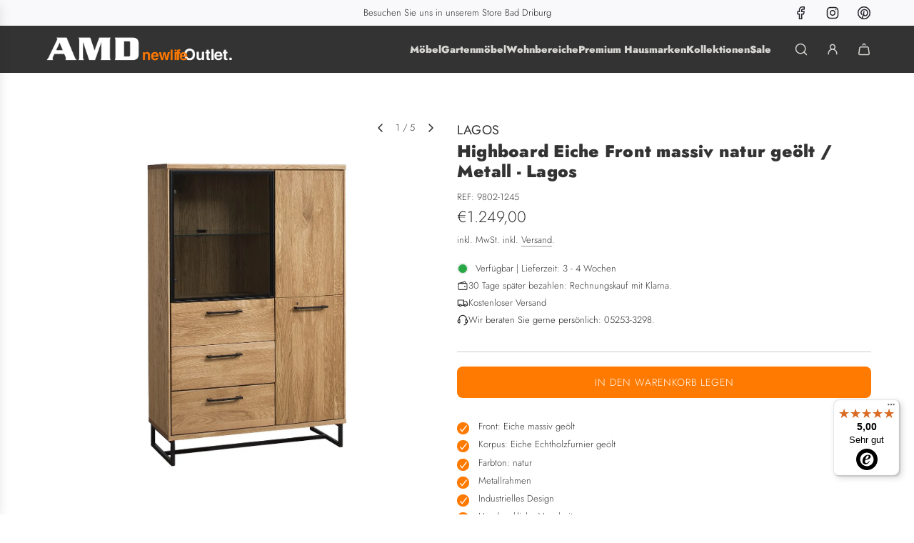

--- FILE ---
content_type: text/css
request_url: https://www.amd-moebel.de/cdn/shop/t/80/assets/custom.css?v=93694213009674709101744894031
body_size: -254
content:
/** Shopify CDN: Minification failed

Line 11:0 Unexpected "{"
Line 11:1 Expected identifier but found "%"
Line 11:37 Expected identifier but found "%"
Line 20:0 Unexpected "{"
Line 20:1 Expected identifier but found "%"
Line 20:28 Expected identifier but found "%"

**/
{% comment %} Logo-Liste Hausmarken {% endcomment %} 
.logo-bar__image {
  filter: grayscale(1);
}

.logo-bar__image:hover{
  filter: grayscale(0);
}

{% comment %} Produktseite {% endcomment %} 
.short-description-list::before {
  content: "";
  background-image: url('/cdn/shop/files/checklist.png?v=1694703274');
  background-size:10px 10px;
  background-repeat: no-repeat;
  background-position: center; 
  background-color:#FF7A00;
  display:block;
  position:absolute;
  border-radius: 100%;
  height:17px;
  width: 17px;
  margin-top: 4px;
}

.short-description-bulletpoint {
  padding-left:30px;
  margin-bottom: 5px;
}

.short-description {
  margin-top:30px;
  margin-bottom:30px;
}

.label-font {
  font-weight: bold;
}



--- FILE ---
content_type: text/javascript; charset=utf-8
request_url: https://www.amd-moebel.de/products/highboard-eiche-front-massiv-natur-geolt-metall-lagos.js
body_size: 841
content:
{"id":8024910233865,"title":"Highboard Eiche Front massiv natur geölt \/ Metall - Lagos","handle":"highboard-eiche-front-massiv-natur-geolt-metall-lagos","description":"\u003cp\u003e\u003cstrong\u003eHighboard Lagos\u003c\/strong\u003e\u003c\/p\u003e\r\n\u003cp\u003e\u003cstrong\u003eArt.-Nr. 9802-1245\u003c\/strong\u003e\u003c\/p\u003e\r\n\u003cp\u003e\u003cstrong\u003eDas Lagos Highboard...\u003c\/strong\u003e\u003c\/p\u003e\r\n\u003cp\u003evereint industrielles Design und handwerkliche Verarbeitung. Die natürliche Schönheit der massiven Fronten wird durch das geölte Finish hervorgehoben und verleiht jedem Raum ein einzigartiges Wohfühlambiente. Der wertige Metallrahmen unterstreicht den Loftcharakter und setzt das Highboard stilvoll in Szene. Mit viel Liebe zum Detail wurde jedes Möbelstück nach alter Handwerkstradition gefertigt und wird auch höchsten Ansprüchen gerecht.\u003c\/p\u003e\r\n\u003cp\u003eFunktionelle Möbel für jedes Interieur, langlebig, robust und absolut wertbeständig.\u003c\/p\u003e\r\n\u003cp\u003e\u003cstrong\u003eDas massive Eichenholz…\u003c\/strong\u003e\u003c\/p\u003e\r\n\u003cp\u003estammt aus forstwirtschaftlichem Anbau und natürliche Ressourcen werden geschützt. Eichenholz gehört zu den robusten und harten Hölzern, die eine lange Lebensdauer garantieren. Die wunderschöne Maserung unterscheidet sich in Struktur und Ausdruck und somit ist jedes Möbelstück ein echtes Unikat.\u003c\/p\u003e\r\n\u003cp\u003e\u003cstrong\u003eDas Echtholzfurnier… \u003c\/strong\u003e\u003c\/p\u003e\r\n\u003cp\u003eist eine Oberfläche aus ganzen Holzblättern, die auf eine Trägerplatte geleimt wird. Furniere sind nicht Hauptmaterial, sondern bilden nur dessen Oberflächenbeschichtung. Der Vorteil ist ein gutes Preis- Leistungsverhältnis, da Furnier sehr viel ergiebiger ist als Vollholz.  Es ist leichter, bietet aber ebenso wie Vollholz natürliche Farbnuancen.\u003c\/p\u003e","published_at":"2022-11-14T22:50:49+01:00","created_at":"2022-11-14T22:50:58+01:00","vendor":"Lagos","type":"Wohnzimmermöbel","tags":["Eiche","highboard","Holz \/ Metall","Industrialstyle","Lagos","natur","schrank","teilmassiv - korpus funiert"],"price":124900,"price_min":124900,"price_max":124900,"available":true,"price_varies":false,"compare_at_price":null,"compare_at_price_min":0,"compare_at_price_max":0,"compare_at_price_varies":false,"variants":[{"id":43724623479049,"title":"Default Title","option1":"Default Title","option2":null,"option3":null,"sku":"9802-1245","requires_shipping":true,"taxable":true,"featured_image":null,"available":true,"name":"Highboard Eiche Front massiv natur geölt \/ Metall - Lagos","public_title":null,"options":["Default Title"],"price":124900,"weight":0,"compare_at_price":null,"inventory_management":"shopify","barcode":"4007372162073","requires_selling_plan":false,"selling_plan_allocations":[]}],"images":["\/\/cdn.shopify.com\/s\/files\/1\/0555\/9608\/9514\/products\/image_13575.jpg?v=1668462658","\/\/cdn.shopify.com\/s\/files\/1\/0555\/9608\/9514\/products\/image_13576.jpg?v=1668462658","\/\/cdn.shopify.com\/s\/files\/1\/0555\/9608\/9514\/products\/image_13577.jpg?v=1668462658","\/\/cdn.shopify.com\/s\/files\/1\/0555\/9608\/9514\/products\/image_13578.jpg?v=1668462658","\/\/cdn.shopify.com\/s\/files\/1\/0555\/9608\/9514\/products\/image_13579.jpg?v=1668462658"],"featured_image":"\/\/cdn.shopify.com\/s\/files\/1\/0555\/9608\/9514\/products\/image_13575.jpg?v=1668462658","options":[{"name":"Title","position":1,"values":["Default Title"]}],"url":"\/products\/highboard-eiche-front-massiv-natur-geolt-metall-lagos","media":[{"alt":null,"id":34223391080713,"position":1,"preview_image":{"aspect_ratio":1.0,"height":1600,"width":1600,"src":"https:\/\/cdn.shopify.com\/s\/files\/1\/0555\/9608\/9514\/products\/image_13575.jpg?v=1668462658"},"aspect_ratio":1.0,"height":1600,"media_type":"image","src":"https:\/\/cdn.shopify.com\/s\/files\/1\/0555\/9608\/9514\/products\/image_13575.jpg?v=1668462658","width":1600},{"alt":null,"id":34223391113481,"position":2,"preview_image":{"aspect_ratio":1.0,"height":1200,"width":1200,"src":"https:\/\/cdn.shopify.com\/s\/files\/1\/0555\/9608\/9514\/products\/image_13576.jpg?v=1668462658"},"aspect_ratio":1.0,"height":1200,"media_type":"image","src":"https:\/\/cdn.shopify.com\/s\/files\/1\/0555\/9608\/9514\/products\/image_13576.jpg?v=1668462658","width":1200},{"alt":null,"id":34223391146249,"position":3,"preview_image":{"aspect_ratio":1.0,"height":1200,"width":1200,"src":"https:\/\/cdn.shopify.com\/s\/files\/1\/0555\/9608\/9514\/products\/image_13577.jpg?v=1668462658"},"aspect_ratio":1.0,"height":1200,"media_type":"image","src":"https:\/\/cdn.shopify.com\/s\/files\/1\/0555\/9608\/9514\/products\/image_13577.jpg?v=1668462658","width":1200},{"alt":null,"id":34223391179017,"position":4,"preview_image":{"aspect_ratio":1.0,"height":1200,"width":1200,"src":"https:\/\/cdn.shopify.com\/s\/files\/1\/0555\/9608\/9514\/products\/image_13578.jpg?v=1668462658"},"aspect_ratio":1.0,"height":1200,"media_type":"image","src":"https:\/\/cdn.shopify.com\/s\/files\/1\/0555\/9608\/9514\/products\/image_13578.jpg?v=1668462658","width":1200},{"alt":null,"id":34223391211785,"position":5,"preview_image":{"aspect_ratio":1.833,"height":873,"width":1600,"src":"https:\/\/cdn.shopify.com\/s\/files\/1\/0555\/9608\/9514\/products\/image_13579.jpg?v=1668462658"},"aspect_ratio":1.833,"height":873,"media_type":"image","src":"https:\/\/cdn.shopify.com\/s\/files\/1\/0555\/9608\/9514\/products\/image_13579.jpg?v=1668462658","width":1600}],"requires_selling_plan":false,"selling_plan_groups":[]}

--- FILE ---
content_type: text/javascript
request_url: https://cdn.starapps.studio/apps/vsk/amd-mobel/data.js
body_size: 1376
content:
"use strict";"undefined"==typeof window.starapps_data&&(window.starapps_data={}),"undefined"==typeof window.starapps_data.product_groups&&(window.starapps_data.product_groups=[{"id":3846072,"products_preset_id":260380,"collections_swatch":"first_product_image","group_name":"Baltic Kleiderschrank","option_name":"Anzahl der Türen","collections_preset_id":null,"display_position":"top","products_swatch":"first_product_image","mobile_products_preset_id":260380,"mobile_products_swatch":"first_product_image","mobile_collections_preset_id":null,"mobile_collections_swatch":"first_product_image","same_products_preset_for_mobile":true,"same_collections_preset_for_mobile":true,"option_values":[{"id":8339893944585,"option_value":"4 Türen","handle":"kleiderschrank-4-trg-kiefer-massiv-eichefarbig-baltic","published":true,"swatch_src":null,"swatch_value":null},{"id":8310609674505,"option_value":"5 Türen","handle":"kleiderschrank-kiefer-massiv-eichefarbig-baltic","published":true,"swatch_src":null,"swatch_value":null}]},{"id":3636452,"products_preset_id":260380,"collections_swatch":"first_product_image","group_name":"Jenny Betten","option_name":"Bettmaße","collections_preset_id":null,"display_position":"top","products_swatch":"first_product_image","mobile_products_preset_id":260380,"mobile_products_swatch":"first_product_image","mobile_collections_preset_id":null,"mobile_collections_swatch":"first_product_image","same_products_preset_for_mobile":true,"same_collections_preset_for_mobile":true,"option_values":[{"id":8025930694921,"option_value":"90 x 200 cm","handle":"jenny-futonbett-bett-einzelbett-holzbett-90-x-200-eiche-massiv-geolt-9814-je-090","published":true,"swatch_src":"No","swatch_value":null},{"id":8025930367241,"option_value":"100 x 200 cm","handle":"jenny-futonbett-bett-einzelbett-holzbett-100-x-200-eiche-massiv-geolt-9814-je-100","published":true,"swatch_src":"No","swatch_value":null},{"id":8296896495881,"option_value":"120 x 200 cm","handle":"jenny-futonbett-bett-holzbett-120-x-200-eiche-massiv-geolt-9814-je-120","published":true,"swatch_src":"No","swatch_value":null},{"id":8025929580809,"option_value":"140 x 200 cm","handle":"jenny-futonbett-bett-holzbett-140-x-200-eiche-massiv-geolt-9814-je-140","published":true,"swatch_src":"No","swatch_value":null},{"id":8296925528329,"option_value":"180 x 200 cm","handle":"jenny-futonbett-bett-holzbett-180-x-200-eiche-massiv-geolt","published":true,"swatch_src":"No","swatch_value":null}]},{"id":1211344,"products_preset_id":260380,"collections_swatch":"first_product_image","group_name":"Malta Betten Größe","option_name":"Größe","collections_preset_id":null,"display_position":"top","products_swatch":"first_product_image","mobile_products_preset_id":260380,"mobile_products_swatch":"first_product_image","mobile_collections_preset_id":null,"mobile_collections_swatch":"first_product_image","same_products_preset_for_mobile":true,"same_collections_preset_for_mobile":true,"option_values":[{"id":8024971149577,"option_value":"100 x 200 cm","handle":"holzbett-seniorenbett-100-x-200-cm-kiefer-massiv-weiss-antik-malta","published":true,"swatch_src":"No","swatch_value":null},{"id":8024990318857,"option_value":"140 x 200 cm","handle":"holzbett-futonbett-140-x-200-cm-kiefer-massiv-weiss-malta","published":true,"swatch_src":"No","swatch_value":null},{"id":8169619554569,"option_value":"160 x 200 cm","handle":"bett-160-x-200-cm-kiefer-massiv-weiss-malta","published":true,"swatch_src":"No","swatch_value":null},{"id":8024993595657,"option_value":"180 x 200 cm","handle":"holzbett-doppelbett-180-x-200-cm-kiefer-massiv-weiss-antik-malta","published":true,"swatch_src":"No","swatch_value":null},{"id":8025047695625,"option_value":"200 x 200 cm","handle":"holzbett-doppelbett-200-x-200-cm-kiefer-massiv-weiss-antik-malta","published":false,"swatch_src":"No","swatch_value":null}]},{"id":3735485,"products_preset_id":260380,"collections_swatch":"first_product_image","group_name":"Skagen Betten","option_name":"Optional: Schubkästen","collections_preset_id":null,"display_position":"top","products_swatch":"first_product_image","mobile_products_preset_id":260380,"mobile_products_swatch":"first_product_image","mobile_collections_preset_id":null,"mobile_collections_swatch":"first_product_image","same_products_preset_for_mobile":true,"same_collections_preset_for_mobile":true,"option_values":[{"id":8165907005705,"option_value":"mit Schubkästen ","handle":"doppelbett-180-x-200-kiefer-massiv-weiss-honig-skagen","published":true,"swatch_src":"No","swatch_value":null},{"id":8330531111177,"option_value":"ohne Schubkästen","handle":"massivholzbett-kiefer-massiv-skagen","published":true,"swatch_src":"No","swatch_value":null}]},{"id":3665773,"products_preset_id":260388,"collections_swatch":"first_product_image","group_name":"York A-Fuß | Tischgestellfarbe","option_name":"Farbe Tischgestell","collections_preset_id":null,"display_position":"top","products_swatch":"custom_swatch","mobile_products_preset_id":260388,"mobile_products_swatch":"custom_swatch","mobile_collections_preset_id":null,"mobile_collections_swatch":"first_product_image","same_products_preset_for_mobile":true,"same_collections_preset_for_mobile":true,"option_values":[{"id":8298236018953,"option_value":"Chromfarbig","handle":"york-esstisch-eiche-massiv-a-fuss-chromfarbig","published":true,"swatch_src":"file","swatch_value":null},{"id":8298240442633,"option_value":"Eiche natur","handle":"york-esstisch-eiche-massiv-a-fuss-eiche-natur","published":true,"swatch_src":"file","swatch_value":null},{"id":8298241655049,"option_value":"Eiche bianco","handle":"york-esstisch-eiche-massiv-a-fuss-eiche-bianco","published":true,"swatch_src":"file","swatch_value":null}]},{"id":3683870,"products_preset_id":260388,"collections_swatch":"first_product_image","group_name":"York Bank U-Fuß | Gestellfarbe","option_name":"Gestellfarbe","collections_preset_id":null,"display_position":"top","products_swatch":"custom_swatch","mobile_products_preset_id":260388,"mobile_products_swatch":"custom_swatch","mobile_collections_preset_id":null,"mobile_collections_swatch":"first_product_image","same_products_preset_for_mobile":true,"same_collections_preset_for_mobile":true,"option_values":[{"id":8308694876425,"option_value":"Schwarz","handle":"york-sitzbank-eiche-massiv-u-fuss-schwarz","published":true,"swatch_src":"file","swatch_value":null},{"id":8308049576201,"option_value":"Edelstahlfarbig","handle":"york-sitzbank-eiche-massiv-u-fuss-edelstahlfarbig","published":true,"swatch_src":"file","swatch_value":null},{"id":8308694253833,"option_value":"Chromfarbig","handle":"york-sitzbank-eiche-massiv-u-fuss-chromfarbig","published":true,"swatch_src":"file","swatch_value":null}]},{"id":3683869,"products_preset_id":260388,"collections_swatch":"first_product_image","group_name":"York Bank X-Fuß | Gestellfarbe","option_name":"Gestellfarbe","collections_preset_id":null,"display_position":"top","products_swatch":"custom_swatch","mobile_products_preset_id":260388,"mobile_products_swatch":"custom_swatch","mobile_collections_preset_id":null,"mobile_collections_swatch":"first_product_image","same_products_preset_for_mobile":true,"same_collections_preset_for_mobile":true,"option_values":[{"id":8308699463945,"option_value":"Schwarz","handle":"york-sitzbank-eiche-massiv-x-fuss-schwarz","published":true,"swatch_src":"file","swatch_value":null},{"id":8308765131017,"option_value":"Edelstahlfarbig","handle":"york-sitzbank-eiche-massiv-x-fuss-edelstahlfarbig","published":true,"swatch_src":"file","swatch_value":null},{"id":8308705001737,"option_value":"Chromfarbig","handle":"york-sitzbank-eiche-massiv-x-fuss-chromfarbig","published":true,"swatch_src":"file","swatch_value":null}]},{"id":3665774,"products_preset_id":260388,"collections_swatch":"first_product_image","group_name":"York Spyder-Fuß | Tischgestellfarbe","option_name":"Farbe Tischgestell","collections_preset_id":null,"display_position":"top","products_swatch":"custom_swatch","mobile_products_preset_id":260388,"mobile_products_swatch":"custom_swatch","mobile_collections_preset_id":null,"mobile_collections_swatch":"first_product_image","same_products_preset_for_mobile":true,"same_collections_preset_for_mobile":true,"option_values":[{"id":8298243784969,"option_value":"Schwarz","handle":"york-esstisch-eiche-massiv-spyder-schwarz","published":true,"swatch_src":"file","swatch_value":null},{"id":8298245685513,"option_value":"Edelstahlfarbig","handle":"york-esstisch-eiche-massiv-spyder-edelstahlfarbig","published":true,"swatch_src":"file","swatch_value":null}]},{"id":3665768,"products_preset_id":260388,"collections_swatch":"first_product_image","group_name":"York U-Fuß | Tischgestellfarbe","option_name":"Farbe Tischgestell","collections_preset_id":null,"display_position":"top","products_swatch":"custom_swatch","mobile_products_preset_id":260388,"mobile_products_swatch":"custom_swatch","mobile_collections_preset_id":null,"mobile_collections_swatch":"first_product_image","same_products_preset_for_mobile":true,"same_collections_preset_for_mobile":true,"option_values":[{"id":8286436131081,"option_value":"Schwarz","handle":"york-esstisch-eiche-massiv-u-fuss","published":true,"swatch_src":"file","swatch_value":null},{"id":8298229858569,"option_value":"Chromfarbig","handle":"york-esstisch-eiche-massiv-u-fuss-chromfarbig","published":true,"swatch_src":"file","swatch_value":null},{"id":8298226974985,"option_value":"Edelstahlfarbig","handle":"york-esstisch-eiche-massiv-u-fuss-edelstahlfarbig","published":true,"swatch_src":"file","swatch_value":null}]},{"id":3665771,"products_preset_id":260388,"collections_swatch":"first_product_image","group_name":"York X-Fuß | Tischgestellfarbe","option_name":"Farbe Tischgestell","collections_preset_id":null,"display_position":"top","products_swatch":"custom_swatch","mobile_products_preset_id":260388,"mobile_products_swatch":"custom_swatch","mobile_collections_preset_id":null,"mobile_collections_swatch":"first_product_image","same_products_preset_for_mobile":true,"same_collections_preset_for_mobile":true,"option_values":[{"id":8284770828553,"option_value":"Schwarz","handle":"york-esstisch-eiche-massiv-x-fuss-schwarz","published":true,"swatch_src":"file","swatch_value":null},{"id":8298214523145,"option_value":"Edelstahlfarbig","handle":"york-esstisch-eiche-massiv-x-fuss-edelstahlfarbig","published":true,"swatch_src":"file","swatch_value":null},{"id":8298216620297,"option_value":"Chromfarbig","handle":"york-esstisch-eiche-massiv-x-fuss-chromfarbig","published":true,"swatch_src":"file","swatch_value":null},{"id":8298219045129,"option_value":"Eiche natur","handle":"york-esstisch-eiche-massiv-x-fuss-eiche-natur","published":true,"swatch_src":"file","swatch_value":null},{"id":8298221109513,"option_value":"Eiche bianco","handle":"york-esstisch-eiche-massiv-x-fuss-eiche-bianco","published":true,"swatch_src":"file","swatch_value":null}]}],window.starapps_data.product_groups_chart={"kleiderschrank-4-trg-kiefer-massiv-eichefarbig-baltic":[0],"kleiderschrank-kiefer-massiv-eichefarbig-baltic":[0],"jenny-futonbett-bett-einzelbett-holzbett-90-x-200-eiche-massiv-geolt-9814-je-090":[1],"jenny-futonbett-bett-einzelbett-holzbett-100-x-200-eiche-massiv-geolt-9814-je-100":[1],"jenny-futonbett-bett-holzbett-120-x-200-eiche-massiv-geolt-9814-je-120":[1],"jenny-futonbett-bett-holzbett-140-x-200-eiche-massiv-geolt-9814-je-140":[1],"jenny-futonbett-bett-holzbett-180-x-200-eiche-massiv-geolt":[1],"holzbett-seniorenbett-100-x-200-cm-kiefer-massiv-weiss-antik-malta":[2],"holzbett-futonbett-140-x-200-cm-kiefer-massiv-weiss-malta":[2],"bett-160-x-200-cm-kiefer-massiv-weiss-malta":[2],"holzbett-doppelbett-180-x-200-cm-kiefer-massiv-weiss-antik-malta":[2],"holzbett-doppelbett-200-x-200-cm-kiefer-massiv-weiss-antik-malta":[2],"doppelbett-180-x-200-kiefer-massiv-weiss-honig-skagen":[3],"massivholzbett-kiefer-massiv-skagen":[3],"york-esstisch-eiche-massiv-a-fuss-chromfarbig":[4],"york-esstisch-eiche-massiv-a-fuss-eiche-natur":[4],"york-esstisch-eiche-massiv-a-fuss-eiche-bianco":[4],"york-sitzbank-eiche-massiv-u-fuss-schwarz":[5],"york-sitzbank-eiche-massiv-u-fuss-edelstahlfarbig":[5],"york-sitzbank-eiche-massiv-u-fuss-chromfarbig":[5],"york-sitzbank-eiche-massiv-x-fuss-schwarz":[6],"york-sitzbank-eiche-massiv-x-fuss-edelstahlfarbig":[6],"york-sitzbank-eiche-massiv-x-fuss-chromfarbig":[6],"york-esstisch-eiche-massiv-spyder-schwarz":[7],"york-esstisch-eiche-massiv-spyder-edelstahlfarbig":[7],"york-esstisch-eiche-massiv-u-fuss":[8],"york-esstisch-eiche-massiv-u-fuss-chromfarbig":[8],"york-esstisch-eiche-massiv-u-fuss-edelstahlfarbig":[8],"york-esstisch-eiche-massiv-x-fuss-schwarz":[9],"york-esstisch-eiche-massiv-x-fuss-edelstahlfarbig":[9],"york-esstisch-eiche-massiv-x-fuss-chromfarbig":[9],"york-esstisch-eiche-massiv-x-fuss-eiche-natur":[9],"york-esstisch-eiche-massiv-x-fuss-eiche-bianco":[9]});